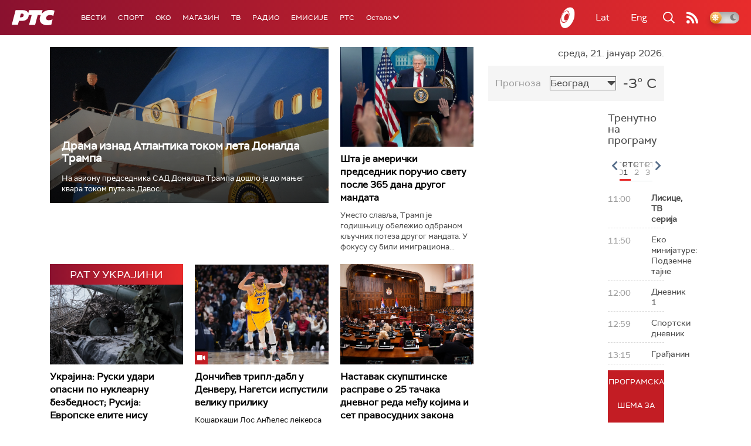

--- FILE ---
content_type: text/html;charset=UTF-8
request_url: https://www.rts.rs/ajax/epsilonScheme.jsp?itemId=&name=radio-beograd-1
body_size: 488
content:






<div id="programList">
    
        <div class="programRow">
            <div class="time ColorOstalo">
                <span>10:00</span>
            </div>
            <div class="name ">
                
                
                    <span style="">РБ1, Вести</span>
                
            </div>
        </div>
    
        <div class="programRow">
            <div class="time ColorOstalo">
                <span>10:05</span>
            </div>
            <div class="name current">
                
                    <a href="/radio/radio-beograd-1/5870448/zakoni-o-strancima-i-vozilima---nova-pretnja-srbima-na-kim.html">
                        <span style="">Магазин на Првом: Закони о странцима и возилима - нова претња Србима на КиМ</span>
                    </a>
                
                
            </div>
        </div>
    
        <div class="programRow">
            <div class="time ColorOstalo">
                <span>11:00</span>
            </div>
            <div class="name ">
                
                
                    <span style="">РБ1, Вести</span>
                
            </div>
        </div>
    
        <div class="programRow">
            <div class="time ColorOstalo">
                <span>11:05</span>
            </div>
            <div class="name ">
                
                
                    <span style="">РБ1, Магазин на Првом, наставак</span>
                
            </div>
        </div>
    
        <div class="programRow">
            <div class="time ColorOstalo">
                <span>11:55</span>
            </div>
            <div class="name ">
                
                
                    <span style="">РБ1, Српски на српском</span>
                
            </div>
        </div>
    
</div>

<div class="programListFull">
    <a href="/radio/radio-beograd-1/broadcast.html"> 
        Програмска шема за данас
    </a>
</div>

--- FILE ---
content_type: text/html; charset=utf-8
request_url: https://www.google.com/recaptcha/api2/aframe
body_size: 268
content:
<!DOCTYPE HTML><html><head><meta http-equiv="content-type" content="text/html; charset=UTF-8"></head><body><script nonce="8TOy-jm5RxH5X_sw2WKH8Q">/** Anti-fraud and anti-abuse applications only. See google.com/recaptcha */ try{var clients={'sodar':'https://pagead2.googlesyndication.com/pagead/sodar?'};window.addEventListener("message",function(a){try{if(a.source===window.parent){var b=JSON.parse(a.data);var c=clients[b['id']];if(c){var d=document.createElement('img');d.src=c+b['params']+'&rc='+(localStorage.getItem("rc::a")?sessionStorage.getItem("rc::b"):"");window.document.body.appendChild(d);sessionStorage.setItem("rc::e",parseInt(sessionStorage.getItem("rc::e")||0)+1);localStorage.setItem("rc::h",'1768988198492');}}}catch(b){}});window.parent.postMessage("_grecaptcha_ready", "*");}catch(b){}</script></body></html>